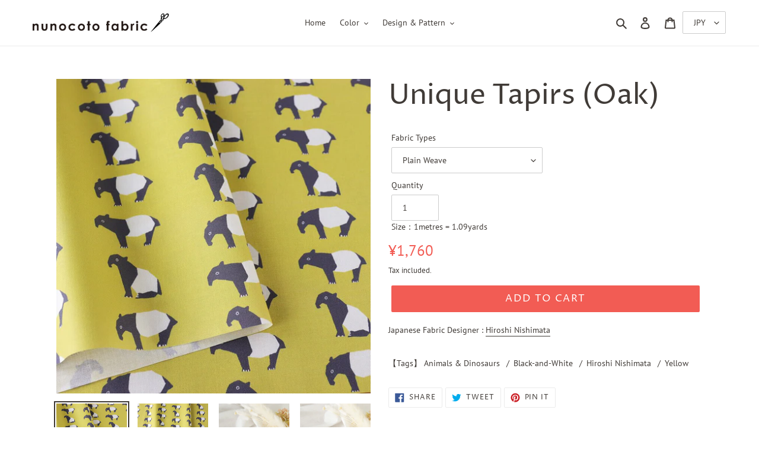

--- FILE ---
content_type: text/css
request_url: https://en.nunocoto-fabric.com/cdn/shop/t/14/assets/styles-site.css?v=86400871320086942601637825227
body_size: -343
content:
.tabs-wrap .tabs{text-align:center;list-style:none;padding:0;width:100%}.tabs-wrap .tabs li{border:1px solid #ccc;width:40%;background:#f0f0f0;display:inline-block;margin:0 5px}.tabs-wrap .tabs li a{display:block;padding:10px 20px}.tabs-wrap .tabs li.active{background:#fff;color:#000}.tabs-wrap .tabs{position:relative}.tabs-wrap .tabs:after{bottom:0;border-bottom:1px solid #ccc;content:"";left:0;position:absolute;width:100%;z-index:1}.tabs-wrap .tabs:before{z-index:1}.tabs-wrap .tabs li{position:relative;z-index:0}.tabs-wrap .tabs li.active{border-bottom-color:#fff;z-index:2}.tabs-wrap .tabs li:before,.tabs-wrap .tabs li:after{bottom:-1px;content:" ";height:6px;position:absolute;width:6px}.tabs-wrap .tabs li:before{left:-6px}.tabs-wrap .tabs li:after{right:-6px}.tabs-wrap .tabs li:after,.tabs-wrap .tabs li:before{border:1px solid #ccc}.tabs-wrap .tabs li:before{border-width:0 1px 1px 0}.tabs-wrap .tabs li:after{border-width:0 0 1px 1px}.tabs-wrap .tabs li:before{box-shadow:2px 2px #ececec}.tabs-wrap .tabs li:after{box-shadow:-2px 2px #ececec}.tabs-wrap .tabs li.active:before{box-shadow:2px 2px #fff}.tabs-wrap .tabs li.active:after{box-shadow:-2px 2px #fff}.tabs-wrap .tab-content{display:none;padding:30px 0}.productpage-label{margin:0 0 30px}.productpage-label a+a:before{content:"/";margin:0 7px}@media only screen and (max-width: 1200px){.tabs-wrap .tabs li{width:30%}.tabs-wrap .tabs li+li{width:50%}.tabs-wrap .tabs li a{padding:10px 0}}
/*# sourceMappingURL=/cdn/shop/t/14/assets/styles-site.css.map?v=86400871320086942601637825227 */
